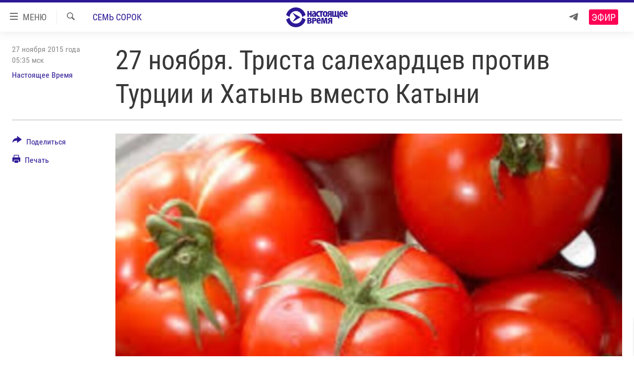

--- FILE ---
content_type: text/html; charset=utf-8
request_url: https://www.currenttime.tv/a/signup-sidebar-widget/29265227.html?layout=5&platformType=self-embed
body_size: 2084
content:

<div id="mc-sidebar-form">
<!-- Begin MailChimp Signup Form -->
<link href="//www.currenttime.tv/Content/responsive/RFE/ru-RU-TV/RFE-ru-RU-TV.css?&av=7.24.0.0&cb=90" rel="stylesheet" type="text/css">
<link href="//cdn-images.mailchimp.com/embedcode/classic-10_7.css" rel="stylesheet" type="text/css">
<style type="text/css">
#mc-sidebar-form {
background-color: #2d1996;
background-image: url(https://docs.rferl.org/Infographics/2018/2018_05/2018_05_Signup/stripes.png);
background-position: bottom left;
background-repeat: repeat-x;
padding: 24px 20px 8px;
font-family: "Roboto-Condensed-Reg",Arial,"Arial Unicode MS",Helvetica,sans-serif;
text-align: center;
}
#mc-sidebar-form form {
padding: 10px 0;
text-align: center;
}
#mc-sidebar-form p {
font-size: 11pt;
margin-top: 18px;
margin-bottom: 16px;
color: #fff;
}
#mc-sidebar-form #mc-embedded-subscribe {
background-color: #ec1e58;
width: 180px;
font-size: 11pt;
margin: 0 0 10px;
color: #fefefe;
border-radius: 4px;
border: none;
height: 38px;
font-family: "Roboto-Condensed-Reg",Arial,"Arial Unicode MS",Helvetica,sans-serif;
}
#mc-sidebar-form #mc_embed_signup input.email {
font-family: "Roboto-Condensed-Reg",Arial,"Arial Unicode MS",Helvetica,sans-serif;
font-size: 11pt;
text-align: center;
width: 180px;
border-radius: 4px;
padding: 10px 0;
display: inline;
}
#mc_embed_signup div.response {
color: #fefefe;
font-weight: normal;
line-height: 1.2em !important;
font-size: 10pt;
text-align: center;
padding: 1em;
margin: 0;
width: 100%;
}
#mc-sidebar-form #mc_embed_signup .mc-field-group {
text-align: center;
padding-bottom: 0;
min-height: none;
font-weight: normal;
font-size: 10pt;
width: 100%;
}
#mc-sidebar-form #mc-embedded-subscribe:hover {
background-color: #1b99d6;
}
#mc-sidebar-form #mc_embed_signup #mc-embedded-subscribe-form div.mce_inline_error {
background: none;
color: #fefefe;
margin: 0;
padding: 1em;
font-size: 12pt;
width: 100%;
font-weight: normal;
line-height: 1.2em !important;
}
#mc-sidebar-form #mc_embed_signup #mce-success-response {
background: none;
text-align: center;
color: #fefefe;
margin: 0;
padding: 1em;
font-size: 12pt;
width: 100%;
font-weight: normal;
line-height: 1.2em !important;
}
#mc-sidebar-form #mc_embed_signup #mergeRow-gdpr {
display: none;
margin-bottom: 10px !important;
text-align: center !important;
color: #e0e0e0;
}
#mc-sidebar-form #mc_embed_signup #mergeRow-gdpr p {
color: #e0e0e0;
}
#mc-sidebar-form #mc_embed_signup #mergeRow-gdpr input {
display: inline-block !important;
width: auto !important;
}
</style>
<div id="mc_embed_signup">
<img src="https://docs.rferl.org/Infographics/2018/2018_05/2018_05_Signup/740-white.png" style="width: 120px;">
<p>7:40 &ndash; краткая и остроумная утренняя рассылка от редакции Настоящего Времени</p>
<form action="https://currenttime.us10.list-manage.com/subscribe/post?u=3de062b009896941d3ae1c478&amp;id=0dfddb2648" method="post"
id="mc-embedded-subscribe-form" name="mc-embedded-subscribe-form" class="validate form-inline" target="_blank" novalidate>
<div id="mc_embed_signup_scroll">
<div class="mc-field-group">
<input type="email" value="" name="EMAIL" class="required email" id="mce-EMAIL" placeholder="Введите Email">
</div>
<div id="mergeRow-gdpr" class="mergeRow gdpr-mergeRow content__gdprBlock mc-field-group">
<div class="content__gdpr">
<fieldset class="mc_fieldset gdprRequired mc-field-group" name="interestgroup_field" style="border: 0;">
<label class="checkbox subfield" for="mc-consent"><input type="checkbox" id="mc-consent" name="mc-consent" value="0" class="consent required"> Даю согласие Настоящему Времени на использование моего адреса для рассылки 7:40</label>
</fieldset>
</div>
</div>
<div id="mce-responses" class="clear">
<div class="response" id="mce-error-response" style="display:none"></div>
<div class="response" id="mce-success-response" style="display:none"></div>
</div>
<!-- real people should not fill this in and expect good things - do not remove this or risk form bot signups-->
<div style="position: absolute; left: -5000px;" aria-hidden="true">
<input type="text" name="b_3de062b009896941d3ae1c478_0dfddb2648" tabindex="-1" value="">
</div>
<div class="clear">
<input type="submit" value="Подписаться" name="subscribe" id="mc-embedded-subscribe" class="button">
</div>
</div>
</form>
</div>
<script type='text/javascript' src='//s3.amazonaws.com/downloads.mailchimp.com/js/mc-validate.js'></script>
<script type='text/javascript'>(function ($) {
$('#mce-EMAIL').bind('click', function(){$('#mergeRow-gdpr').show();});
window.fnames = new Array(); window.ftypes = new Array(); fnames[0] = 'EMAIL'; ftypes[0] = 'email';
$.extend($.validator.messages, {
required: "↑ Это поле необходимо заполнить.",
remote: "Пожалуйста, введите правильное значение.",
email: "Пожалуйста, введите корректный адрес электронной почты.",
url: "Пожалуйста, введите корректный URL.",
date: "Пожалуйста, введите корректную дату.",
dateISO: "Пожалуйста, введите корректную дату в формате ISO.",
number: "Пожалуйста, введите число.",
digits: "Пожалуйста, вводите только цифры.",
creditcard: "Пожалуйста, введите правильный номер кредитной карты.",
equalTo: "Пожалуйста, введите такое же значение ещё раз.",
accept: "Пожалуйста, выберите файл с правильным расширением.",
maxlength: $.validator.format("Пожалуйста, введите не больше {0} символов."),
minlength: $.validator.format("Пожалуйста, введите не меньше {0} символов."),
rangelength: $.validator.format("Пожалуйста, введите значение длиной от {0} до {1} символов."),
range: $.validator.format("Пожалуйста, введите число от {0} до {1}."),
max: $.validator.format("Пожалуйста, введите число, меньшее или равное {0}."),
min: $.validator.format("Пожалуйста, введите число, большее или равное {0}.")
});
}(jQuery)); var $mcj = jQuery.noConflict(true);</script>
<!--End mc_embed_signup-->
</div>